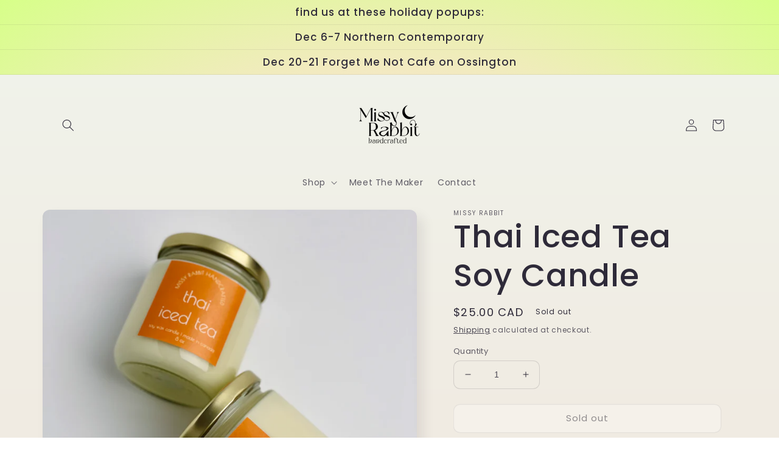

--- FILE ---
content_type: text/css
request_url: https://missyrabbit.com/cdn/shop/t/9/assets/section-rich-text.css?v=134879675850203994041649775290
body_size: -480
content:
.rich-text{margin-left:auto;margin-right:auto;text-align:center;z-index:1}.rich-text.rich-text--full-width{max-width:initial;width:100%}.rich-text__blocks{margin:auto;width:calc(100% - 5rem / var(--font-body-scale))}.rich-text__blocks *{overflow-wrap:break-word}.rich-text--full-width .rich-text__blocks{width:calc(100% - 8rem / var(--font-body-scale))}@media screen and (min-width: 750px){.rich-text__blocks{max-width:50rem}.rich-text--full-width .rich-text__blocks{width:calc(100% - 15rem)}}@media screen and (min-width: 990px){.rich-text__blocks{max-width:78rem}}.rich-text__blocks>*{margin-top:0;margin-bottom:0}.rich-text__blocks>*+*{margin-top:2rem}.rich-text__blocks>*+a{margin-top:3rem}
/*# sourceMappingURL=/cdn/shop/t/9/assets/section-rich-text.css.map?v=134879675850203994041649775290 */


--- FILE ---
content_type: text/javascript; charset=utf-8
request_url: https://missyrabbit.com/products/thai-iced-tea-soy-candle.js?currency=CAD&country=CA
body_size: 955
content:
{"id":6985846685757,"title":"Thai Iced Tea Soy Candle","handle":"thai-iced-tea-soy-candle","description":"\u003cmeta charset=\"UTF-8\"\u003e\n\u003cp class=\"p1\"\u003eThis Thai drink consists of a traditional blend of Ceylon black tea, milk and sugar. You will get hints of sweetened condensed milk in this one. So good!\u003cbr\u003e\u003c\/p\u003e\n\u003cp class=\"p1\"\u003eAll candles are hand poured, and made with love using 100% pure, phthalate-free fragrance oils, cotton braided wick, all natural soy wax. Made in Canada.\u003c\/p\u003e\n\u003cmeta charset=\"utf-8\"\u003e\n\u003cp class=\"p1\"\u003e\u003cspan\u003eApproximately 50 hour burn.\u003c\/span\u003e\u003c\/p\u003e\n\u003cmeta charset=\"utf-8\"\u003e\n\u003cp class=\"p1\"\u003e \u003c\/p\u003e\n\u003cul\u003e\n\u003cul\u003e\u003c\/ul\u003e\n\u003c\/ul\u003e\n\u003cul\u003e\n\u003cul\u003e\u003c\/ul\u003e\n\u003c\/ul\u003e","published_at":"2024-09-28T11:41:35-04:00","created_at":"2023-02-03T16:15:09-05:00","vendor":"Missy Rabbit","type":"Candle","tags":["Asian","Candle","Hancrafted","STACKT"],"price":2500,"price_min":2500,"price_max":2500,"available":false,"price_varies":false,"compare_at_price":null,"compare_at_price_min":0,"compare_at_price_max":0,"compare_at_price_varies":false,"variants":[{"id":40490973069373,"title":"Default Title","option1":"Default Title","option2":null,"option3":null,"sku":"","requires_shipping":true,"taxable":true,"featured_image":null,"available":false,"name":"Thai Iced Tea Soy Candle","public_title":null,"options":["Default Title"],"price":2500,"weight":408,"compare_at_price":null,"inventory_management":"shopify","barcode":"","requires_selling_plan":false,"selling_plan_allocations":[]}],"images":["\/\/cdn.shopify.com\/s\/files\/1\/0014\/9094\/4061\/products\/image_08a0be8f-e515-4e05-a05a-cc90aa2ef9b2.heic?v=1675459161","\/\/cdn.shopify.com\/s\/files\/1\/0014\/9094\/4061\/products\/image_442c54b6-ce8c-4d6f-b70d-78f200c722cb.heic?v=1675459163"],"featured_image":"\/\/cdn.shopify.com\/s\/files\/1\/0014\/9094\/4061\/products\/image_08a0be8f-e515-4e05-a05a-cc90aa2ef9b2.heic?v=1675459161","options":[{"name":"Title","position":1,"values":["Default Title"]}],"url":"\/products\/thai-iced-tea-soy-candle","media":[{"alt":null,"id":22742246883389,"position":1,"preview_image":{"aspect_ratio":1.0,"height":3024,"width":3024,"src":"https:\/\/cdn.shopify.com\/s\/files\/1\/0014\/9094\/4061\/products\/image_08a0be8f-e515-4e05-a05a-cc90aa2ef9b2.heic?v=1675459161"},"aspect_ratio":1.0,"height":3024,"media_type":"image","src":"https:\/\/cdn.shopify.com\/s\/files\/1\/0014\/9094\/4061\/products\/image_08a0be8f-e515-4e05-a05a-cc90aa2ef9b2.heic?v=1675459161","width":3024},{"alt":null,"id":22742247243837,"position":2,"preview_image":{"aspect_ratio":0.999,"height":2815,"width":2812,"src":"https:\/\/cdn.shopify.com\/s\/files\/1\/0014\/9094\/4061\/products\/image_442c54b6-ce8c-4d6f-b70d-78f200c722cb.heic?v=1675459163"},"aspect_ratio":0.999,"height":2815,"media_type":"image","src":"https:\/\/cdn.shopify.com\/s\/files\/1\/0014\/9094\/4061\/products\/image_442c54b6-ce8c-4d6f-b70d-78f200c722cb.heic?v=1675459163","width":2812}],"requires_selling_plan":false,"selling_plan_groups":[]}

--- FILE ---
content_type: application/x-javascript; charset=utf-8
request_url: https://bundler.nice-team.net/app/shop/status/missy-rabbit.myshopify.com.js?1767376002
body_size: -355
content:
var bundler_settings_updated='1659370778';